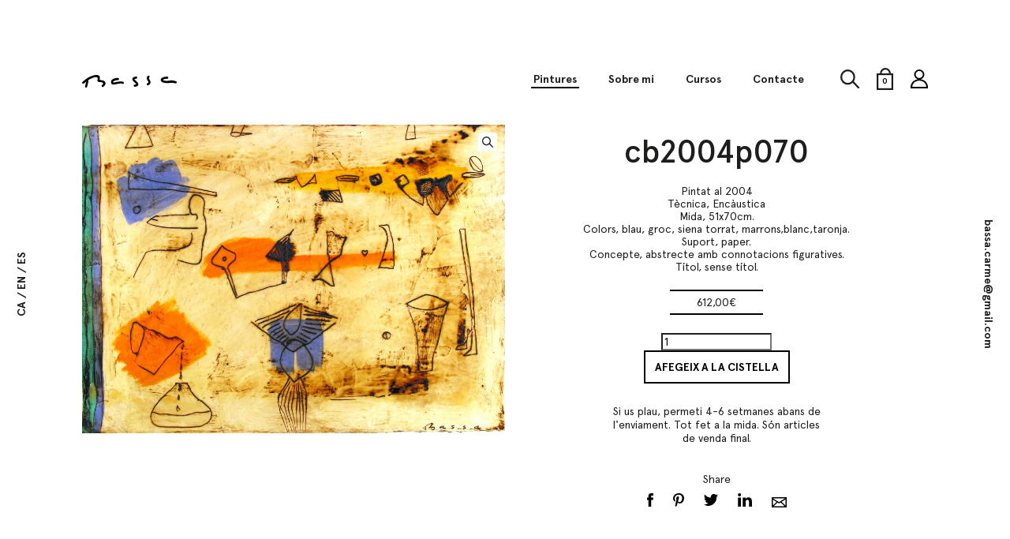

--- FILE ---
content_type: text/html; charset=UTF-8
request_url: https://bassa.com/pintures/cb2004p070/
body_size: 8648
content:
<!DOCTYPE html>
    <html lang="ca">
	    <head>
	        <meta charset="UTF-8">
        	<meta http-equiv="X-UA-Compatible" content="IE=edge">
	        <link media="all" href="https://bassa.com/wp-content/cache/autoptimize/css/autoptimize_47c27e6cefdf577fa8fbe92219af3bff.css" rel="stylesheet"><title>cb2004p070 - Bassa</title>
	        <meta name="viewport" content="width=device-width, initial-scale=1">
            <meta name='robots' content='index, follow, max-image-preview:large, max-snippet:-1, max-video-preview:-1' />
<link rel="alternate" hreflang="ca" href="https://bassa.com/pintures/cb2004p070/" />
<link rel="alternate" hreflang="en" href="https://bassa.com/en/paintings/cb2004p070/" />
<link rel="alternate" hreflang="es" href="https://bassa.com/es/pinturas/cb2004p070/" />
<link rel="alternate" hreflang="x-default" href="https://bassa.com/pintures/cb2004p070/" />

	<!-- This site is optimized with the Yoast SEO plugin v20.7 - https://yoast.com/wordpress/plugins/seo/ -->
	<link rel="canonical" href="https://bassa.com/es/pintures/cb2004p070/" />
	<meta property="og:locale" content="ca_ES" />
	<meta property="og:type" content="article" />
	<meta property="og:title" content="cb2004p070 - Bassa" />
	<meta property="og:description" content="Pintat al 2004 Tècnica, Encàustica Mida, 51x70cm. Colors, blau, groc, siena torrat, marrons,blanc,taronja. Suport, paper. Concepte, abstrecte amb connotacions figuratives. Títol, sense títol." />
	<meta property="og:url" content="https://bassa.com/es/pintures/cb2004p070/" />
	<meta property="og:site_name" content="Bassa" />
	<meta property="article:modified_time" content="2019-04-29T08:52:28+00:00" />
	<meta property="og:image" content="https://bassa.com/wp-content/uploads/2019/04/cb2004p070_51x70-1024x747.jpg" />
	<meta property="og:image:width" content="1024" />
	<meta property="og:image:height" content="747" />
	<meta property="og:image:type" content="image/jpeg" />
	<meta name="twitter:card" content="summary_large_image" />
	<script type="application/ld+json" class="yoast-schema-graph">{"@context":"https://schema.org","@graph":[{"@type":"WebPage","@id":"https://bassa.com/es/pintures/cb2004p070/","url":"https://bassa.com/es/pintures/cb2004p070/","name":"cb2004p070 - Bassa","isPartOf":{"@id":"https://bassa.com/#website"},"primaryImageOfPage":{"@id":"https://bassa.com/es/pintures/cb2004p070/#primaryimage"},"image":{"@id":"https://bassa.com/es/pintures/cb2004p070/#primaryimage"},"thumbnailUrl":"https://bassa.com/wp-content/uploads/2019/04/cb2004p070_51x70.jpg","datePublished":"2019-04-29T08:52:13+00:00","dateModified":"2019-04-29T08:52:28+00:00","breadcrumb":{"@id":"https://bassa.com/es/pintures/cb2004p070/#breadcrumb"},"inLanguage":"ca","potentialAction":[{"@type":"ReadAction","target":["https://bassa.com/es/pintures/cb2004p070/"]}]},{"@type":"ImageObject","inLanguage":"ca","@id":"https://bassa.com/es/pintures/cb2004p070/#primaryimage","url":"https://bassa.com/wp-content/uploads/2019/04/cb2004p070_51x70.jpg","contentUrl":"https://bassa.com/wp-content/uploads/2019/04/cb2004p070_51x70.jpg","width":2112,"height":1540},{"@type":"BreadcrumbList","@id":"https://bassa.com/es/pintures/cb2004p070/#breadcrumb","itemListElement":[{"@type":"ListItem","position":1,"name":"Inici","item":"https://bassa.com/"},{"@type":"ListItem","position":2,"name":"Pintures","item":"https://bassa.com/pintures/"},{"@type":"ListItem","position":3,"name":"cb2004p070"}]},{"@type":"WebSite","@id":"https://bassa.com/#website","url":"https://bassa.com/","name":"Bassa","description":"","potentialAction":[{"@type":"SearchAction","target":{"@type":"EntryPoint","urlTemplate":"https://bassa.com/?s={search_term_string}"},"query-input":"required name=search_term_string"}],"inLanguage":"ca"}]}</script>
	<!-- / Yoast SEO plugin. -->














<script type='text/javascript' src='https://bassa.com/wp-includes/js/jquery/jquery.min.js?ver=3.6.4' id='jquery-core-js'></script>
<script type='text/javascript' id='search-filter-plugin-build-js-extra'>
/* <![CDATA[ */
var SF_LDATA = {"ajax_url":"https:\/\/bassa.com\/wp-admin\/admin-ajax.php","home_url":"https:\/\/bassa.com\/","extensions":[]};
/* ]]> */
</script>

<script type='text/javascript' src='https://bassa.com/wp-content/plugins/search-filter-pro/public/assets/js/chosen.jquery.min.js?ver=2.5.14' id='search-filter-plugin-chosen-js'></script>
<link rel="https://api.w.org/" href="https://bassa.com/wp-json/" /><link rel="alternate" type="application/json" href="https://bassa.com/wp-json/wp/v2/product/2860" /><link rel="EditURI" type="application/rsd+xml" title="RSD" href="https://bassa.com/xmlrpc.php?rsd" />
<link rel="wlwmanifest" type="application/wlwmanifest+xml" href="https://bassa.com/wp-includes/wlwmanifest.xml" />
<link rel='shortlink' href='https://bassa.com/?p=2860' />
<link rel="alternate" type="application/json+oembed" href="https://bassa.com/wp-json/oembed/1.0/embed?url=https%3A%2F%2Fbassa.com%2Fpintures%2Fcb2004p070%2F" />
<link rel="alternate" type="text/xml+oembed" href="https://bassa.com/wp-json/oembed/1.0/embed?url=https%3A%2F%2Fbassa.com%2Fpintures%2Fcb2004p070%2F&#038;format=xml" />
	<noscript><style>.woocommerce-product-gallery{ opacity: 1 !important; }</style></noscript>
	            <!-- Favicon -->
            <link rel="shortcut icon" href="https://bassa.com/wp-content/themes/bassa/img/favicon.ico" type="image/x-icon">
        </head>
	    <body class="product-template-default single single-product postid-2860 theme-bassa woocommerce woocommerce-page woocommerce-no-js">
            <!-- Header -->
            <header class="header" role="banner">
                <div class="header_container">
                    <div class="header_container_center">
                        <button type="button" id="open-menu">
                            <svg id="5dcd0109-95b9-4af5-aed6-ebc9cda5fb19" data-name="Layer 1" xmlns="http://www.w3.org/2000/svg" viewBox="0 0 18 13"><defs></defs><path class="c71731f0-e9cf-4374-bf14-8c6e2ec3b31b" d="M0 0h18v2H0zM0 5.5h18v2H0zM0 11h18v2H0z"/></svg>
                        </button>
                        <h1 class="logo header_logo">
                            <a href="http://bassa.com">
                                <span class="logo_name">
                                    <svg id="6c05cca6-3e41-40f2-aa2b-6e60f35d5381" data-name="Layer 1" xmlns="http://www.w3.org/2000/svg" viewBox="0 0 147.28 18.73"><defs></defs><path class="18499fcc-77b6-45f2-b0e1-c2023fe15a90" d="M4.16 15.15a63 63 0 0 1 7.6-5.44c2.07-1.25 12.55-6.62 13.83-2.34.51 1.72-1.61 3.08.24 4.83.83.78 2.1.78 3.14.92s2.89-.11 3.7.53c2.43 1.92 1.07 2.92-.18 3.71-1.78 1.12-.14 4 1.65 2.83 2.89-1.83 5.3-5.35 2.24-8.19-1.93-1.79-4.38-1.32-6.63-2.1-1.84-.64-1.29 0-.91-2.06A4.64 4.64 0 0 0 28.75 5C26.89.74 19 3 15.87 4.1c-5.2 1.79-9.83 5.25-14 8.74-1.62 1.35.71 3.65 2.31 2.31z" transform="translate(-1.3 -2.53)"/><path class="18499fcc-77b6-45f2-b0e1-c2023fe15a90" d="M9.06 20.1c.73-2.68 1.83-5.59 2-8.38.11-2.11-3.17-2.1-3.27 0V12c0 .37-.16.74-.24 1.1-.2.88-.43 1.76-.65 2.64q-.45 1.74-.92 3.48a1.64 1.64 0 0 0 3.16.87zM57.3 6.88c-4.24 0-11.52 1.13-11 6.85.25 2.61 2.18 3.14 4.48 3 4.17-.3 9.51-2.59 13.58-1 2 .75 2.82-2.42.87-3.16s-4.33-.46-6.44-.2c-1.64.2-3.27.45-4.91.69-.7.1-3.63 1-4.27.51-1.33-1 2.52-2.67 3.53-2.91a18.55 18.55 0 0 1 4.12-.44 1.64 1.64 0 0 0 0-3.27zM85.45 4.91c-2.46.21-6.87 1.23-5.89 4.64.54 1.85 2.64 3.19 4 4.45.58.54 1.84 1.47 2 2.28.08.36.38-.26-.14.08a6.89 6.89 0 0 1-2.6.57c-2.08.28-1.19 3.44.87 3.16 1.85-.25 4.4-.71 5.07-2.78.54-1.71-.66-3.31-1.76-4.46-.51-.56-4.37-3.61-4.3-3.95a9.1 9.1 0 0 1 1.49-.51 8.83 8.83 0 0 1 1.23-.2c2.08-.18 2.1-3.45 0-3.27zM103.93 3.67a4.17 4.17 0 0 0-2 3.75 7.35 7.35 0 0 0 1.61 3.73c1 1.45 1.63 2.86-.42 3.48s-1.15 3.76.87 3.16c2.35-.71 4.1-2.41 3.78-5-.21-1.73-1.34-2.79-2.09-4.26-.43-.84-.51-1.78-.13-2 1.8-1.09.16-3.92-1.65-2.83zM133.89 4.91c-3.09-.09-13 1.55-9.53 6.85 1.51 2.28 5.65 2.53 8.05 2.74a21.61 21.61 0 0 0 5.35-.12 19.11 19.11 0 0 1 8.78.57 1.64 1.64 0 0 0 .87-3.16c-2.74-.73-5.62-1.66-8.49-1.16a23 23 0 0 1-6.51.6c-.86-.08-3.22-.11-4-.72q-1.73-.1-.42-1.4a7.89 7.89 0 0 1 1.7-.56 15.93 15.93 0 0 1 4.16-.35c2.11.06 2.1-3.21 0-3.27z" transform="translate(-1.3 -2.53)"/></svg>
                                </span>
                            </a>
                        </h1>

                        <!-- Menu -->
                                                <nav role="navigation" class="menu_nav">
                        <ul class="menu_nav_list"><li id="menu-item-178" class="menu-item menu-item-type-post_type menu-item-object-page current_page_parent menu-item-178"><a href="https://bassa.com/pintures/">Pintures</a></li>
<li id="menu-item-172" class="menu-item menu-item-type-post_type menu-item-object-page menu-item-172"><a href="https://bassa.com/sobre-mi/">Sobre mi</a></li>
<li id="menu-item-173" class="menu-item menu-item-type-post_type menu-item-object-page menu-item-173"><a href="https://bassa.com/cursos/">Cursos</a></li>
<li id="menu-item-174" class="menu-item menu-item-type-post_type menu-item-object-page menu-item-174"><a href="https://bassa.com/contacte/">Contacte</a></li>
</ul>                        </nav>
                        <!-- Search -->
                        <button type="button" id="open-search">
                            <svg id="975c4d27-c405-43de-96c2-6cb9cb73fb3c" data-name="Layer 1" xmlns="http://www.w3.org/2000/svg" viewBox="0 0 21.3 20.62"><defs></defs><title>lupa</title><circle class="206aa51c-8af0-4f4c-9842-27ce71e0dded" cx="8.34" cy="8.34" r="7.34"/><line class="72265bae-4c76-4905-a7c6-fa96169c3dcf" x1="13.86" y1="13.18" x2="20.3" y2="19.62"/></svg>
                        </button>
                        <div class="widget woocommerce widget_product_search"><h5 class="woocommerce-product-search-title">Escriu la teva cerca</h5>
<form role="search" method="get" class="woocommerce-product-search" action="https://bassa.com/">
	<input type="search" id="woocommerce-product-search-field-0" class="search-field" value="" name="s" autocomplete="off" />
	<button type="submit" value="Cerca">Cerca</button>
	<input type="hidden" name="post_type" value="product" />
</form>
</div>
                        <!-- Cart -->
                        <button type="button" id="open-cart">
                            <svg id="cbd5bdcc-e7e0-4f93-848a-20413a99edc8" data-name="Layer 1" xmlns="http://www.w3.org/2000/svg" viewBox="0 0 19 25.3"><defs></defs><title>bag</title><path class="935de3b1-e32a-436a-a556-c1c3359d88e5" d="M7.73,8.23A5.4,5.4,0,0,1,13,2.7a5.4,5.4,0,0,1,5.25,5.53" transform="translate(-3 -1.7)"/><rect class="935de3b1-e32a-436a-a556-c1c3359d88e5" x="1" y="7.3" width="17" height="17"/></svg>
                            <span class="header-cart-count cart-count">0</span>
                        </button>
                        <div class="widget woocommerce widget_shopping_cart"><div class="widget_shopping_cart_content"></div></div>
                        <!-- User area -->
                        <a class="menu_nav_user" href="https://bassa.com/el-meu-compte/">
                            <svg xmlns="http://www.w3.org/2000/svg" viewBox="0 0 23.06 25.32"><defs></defs><path class="9b618ffa-340b-4a75-907b-f2a9e238e99c" d="M40.74 43.46A11.91 11.91 0 0 0 35.18 41a6.75 6.75 0 1 0-4.31 0 11.91 11.91 0 0 0-5.56 2.5 10.89 10.89 0 0 0-3.82 8.7v1h23.07v-1a10.87 10.87 0 0 0-3.82-8.74zM29.68 31.23a4.74 4.74 0 1 1 0 6.7 4.71 4.71 0 0 1 0-6.7zm-6.14 19.93A8.69 8.69 0 0 1 26.6 45a10.42 10.42 0 0 1 12.87 0 8.68 8.68 0 0 1 3.06 6.16z" transform="translate(-21.5 -27.84)"/></svg>
                        </a>
                                            </div>
                </div>
            </header>

            <nav role="navigation" class="side side-left menu_lang">
                <!-- Languages -->
                                <ul class="langs">
                                        <li class="langs_item is-active">
                                                    <span>
                        ca                            </span>
                                            </li>
                                        <li class="langs_item ">
                                                    <a href="https://bassa.com/en/paintings/cb2004p070/">
                                <span>
                            en                                </span>
                            </a>
                                            </li>
                                        <li class="langs_item ">
                                                    <a href="https://bassa.com/es/pinturas/cb2004p070/">
                                <span>
                            es                                </span>
                            </a>
                                            </li>
                                    </ul>
                            </nav>

                        <div class="side side-right">
                <span class="side_contact">
                    <a href="mailto:bassa.carme@gmail.com">bassa.carme@gmail.com</a>
                </span>
            </div>
                        <main role="main">
	<div id="primary" class="content-area"><main id="main" class="site-main" role="main">
		
			<div class="woocommerce-notices-wrapper"></div><div id="product-2860" class="product type-product post-2860 status-publish first instock product_cat-sense-categoria has-post-thumbnail taxable shipping-taxable purchasable product-type-simple">

	<div class="woocommerce-product-gallery woocommerce-product-gallery--with-images woocommerce-product-gallery--columns-4 images" data-columns="4" style="opacity: 0; transition: opacity .25s ease-in-out;">
	<figure class="woocommerce-product-gallery__wrapper">
		<div data-thumb="https://bassa.com/wp-content/uploads/2019/04/cb2004p070_51x70-100x100.jpg" data-thumb-alt="" class="woocommerce-product-gallery__image"><a href="https://bassa.com/wp-content/uploads/2019/04/cb2004p070_51x70.jpg"><img width="1024" height="747" src="https://bassa.com/wp-content/uploads/2019/04/cb2004p070_51x70-1024x747.jpg" class="wp-post-image" alt="" decoding="async" title="Cb2004p070 51x70" data-caption="" data-src="https://bassa.com/wp-content/uploads/2019/04/cb2004p070_51x70.jpg" data-large_image="https://bassa.com/wp-content/uploads/2019/04/cb2004p070_51x70.jpg" data-large_image_width="2112" data-large_image_height="1540" srcset="https://bassa.com/wp-content/uploads/2019/04/cb2004p070_51x70-1024x747.jpg 1024w, https://bassa.com/wp-content/uploads/2019/04/cb2004p070_51x70-300x219.jpg 300w, https://bassa.com/wp-content/uploads/2019/04/cb2004p070_51x70-768x560.jpg 768w, https://bassa.com/wp-content/uploads/2019/04/cb2004p070_51x70-700x510.jpg 700w" sizes="(max-width: 1024px) 100vw, 1024px" /></a></div>	</figure>
</div>

	<div class="summary entry-summary">
		<h1 class="product_title entry-title">cb2004p070</h1><div class="product_meta">

	
	
	<span class="posted_in">Categoria: <a href="https://bassa.com/categoria-producte/sense-categoria/" rel="tag">Sense categoria</a></span>
	
	
</div>
<div class="product-content-text"><p>Pintat al 2004<br />
Tècnica, Encàustica<br />
Mida, 51x70cm.<br />
Colors, blau, groc, siena torrat, marrons,blanc,taronja.<br />
Suport, paper.<br />
Concepte, abstrecte amb connotacions figuratives.<br />
Títol, sense títol.</p>
</div><p class="price"><span class="woocommerce-Price-amount amount"><bdi>612,00<span class="woocommerce-Price-currencySymbol">&euro;</span></bdi></span></p>

	
	<form class="cart" action="https://bassa.com/pintures/cb2004p070/" method="post" enctype='multipart/form-data'>
		
		<div class="quantity">
		<label class="screen-reader-text" for="quantity_6976de7b38ac7">quantitat de cb2004p070</label>
	<input
		type="number"
				id="quantity_6976de7b38ac7"
		class="input-text qty text"
		name="quantity"
		value="1"
		title="Quant."
		size="4"
		min="1"
		max=""
					step="1"
			placeholder=""
			inputmode="numeric"
			autocomplete="off"
			/>
	</div>

		<button type="submit" name="add-to-cart" value="2860" class="single_add_to_cart_button button alt wp-element-button">Afegeix a la cistella</button>

			</form>

	
<p class="shopping_notice">Si us plau, permeti 4-6 setmanes abans de l'enviament. Tot fet a la mida. Són articles de venda final.</p><h6 class="paints_share">Share</h6>
	    <ul class="follow follow-paints">
			<li class="follow_item follow_item-fb">
				<a href="https://www.facebook.com/sharer/sharer.php?u=https%3A%2F%2Fbassa.com%2Fpintures%2Fcb2004p070%2F" target="_blank">
					<svg data-name="Layer 1" xmlns="http://www.w3.org/2000/svg" viewBox="0 0 7.9 16.99"><path d="M7.59 8.5H5.24v8.49H1.68V8.5H0v-3h1.68V3.56A3.31 3.31 0 0 1 5.24 0h2.61v2.92h-1.9a.72.72 0 0 0-.71.8V5.5h2.69z"></path></svg>
				</a>
			</li>
			<li class="follow_item follow_item-pin">
				<a href="https://pinterest.com/pin/create/button/?url=https%3A%2F%2Fbassa.com%2Fwp-content%2Fuploads%2F2019%2F04%2Fcb2004p070_51x70-1024x747.jpg&media=https%3A%2F%2Fbassa.com%2Fpintures%2Fcb2004p070%2F&description=" target="_blank">
					<svg id="801e2433-de2d-4c83-bd9f-382ffe953449" data-name="Layer 1" xmlns="http://www.w3.org/2000/svg" viewBox="0 0 13.51 16.89"><defs></defs><path class="83dd8b19-29d4-41de-b049-0f80210d802e" d="M13.1 15.69a2.88 2.88 0 0 1-2.45-1.27s-.58 2.35-.71 2.81a8.49 8.49 0 0 1-1 2.14c-.53.69-1.14.17-1.21-.45a9 9 0 0 1 .17-2.29c.2-.83 1.29-5.57 1.29-5.57a4 4 0 0 1-.32-1.62c0-1.52.86-2.65 1.94-2.65a1.36 1.36 0 0 1 1.35 1.54A22.6 22.6 0 0 1 11.3 12a1.57 1.57 0 0 0 1.58 2c1.9 0 3.18-2.49 3.18-5.44 0-2.24-1.48-3.92-4.17-3.92A4.79 4.79 0 0 0 7 9.46a3 3 0 0 0 .66 2 .5.5 0 0 1 .15.57c-.05.19-.16.64-.21.82a.34.34 0 0 1-.5.25C5.65 12.53 5 11 5 9.21c0-2.91 2.4-6.39 7.16-6.39a6 6 0 0 1 6.34 5.86c0 4-2.18 7-5.4 7z" transform="translate(-5 -2.82)"></path>
					</svg>
				</a>
			</li>
			<li class="follow_item follow_item-tw">
				<a href="https://twitter.com/home?status=This+is+a+paint+from+my+collection.+Visit+Bassa.com+and+know+more+about+my+art%3A https%3A%2F%2Fbassa.com%2Fpintures%2Fcb2004p070%2F" target="_blank">
					<svg data-name="Layer 1" xmlns="http://www.w3.org/2000/svg" viewBox="0 0 16.73 13.6"><path d="M15.02 3.36v.45a9.76 9.76 0 0 1-15 8.22 7.22 7.22 0 0 0 .82 0 6.88 6.88 0 0 0 4.26-1.47 3.44 3.44 0 0 1-3.21-2.38 3.43 3.43 0 0 0 1.55-.06A3.43 3.43 0 0 1 .69 4.76a3.41 3.41 0 0 0 1.55.46A3.44 3.44 0 0 1 1.16.63a9.75 9.75 0 0 0 7.08 3.59 3.52 3.52 0 0 1-.09-.78 3.43 3.43 0 0 1 5.94-2.35 6.86 6.86 0 0 0 2.15-.83 3.43 3.43 0 0 1-1.51 1.9 6.84 6.84 0 0 0 2-.54 6.93 6.93 0 0 1-1.71 1.74z"></path>
					</svg>
				</a>
			</li>
			<li class="follow_item follow_item-ln">
				<a href="https://www.linkedin.com/shareArticle?mini=true&url=https%3A%2F%2Fbassa.com%2Fpintures%2Fcb2004p070%2F&title=Bassa.com&summary=&source=" target="_blank">
					<svg data-name="Layer 1" xmlns="http://www.w3.org/2000/svg" viewBox="0 0 17.78 16.99"><path d="M17.82 10.41v6.58h-3.85v-6.14c0-1.54-.55-2.59-1.93-2.59a2.08 2.08 0 0 0-2 1.39 2.55 2.55 0 0 0-.13.93v6.4H6.14s.05-10.39 0-11.46h3.81v1.62a3.78 3.78 0 0 1 3.43-1.9c2.51 0 4.39 1.64 4.39 5.16zM2.16 0a2 2 0 1 0-.05 4 2 2 0 1 0 0-4zM.23 17h3.81V5.52H.23zm0 0"></path>
					</svg>
				</a>
			</li>
			<li class="follow_item follow_item-mail">
				<a href="mailto:sbb10@hotmail.com?subject=You+may+be+interested+in+this+paint+from+Bassa.com%3A&body=Visit+Bassa.com+and+know+more+about+my+art%3A https%3A%2F%2Fbassa.com%2Fpintures%2Fcb2004p070%2F">
					<svg xmlns="http://www.w3.org/2000/svg" viewBox="0 0 19.45 13.86"><defs></defs><path class="19b35a38-dba7-4703-b765-ed4bcc3c1673" d="M2.25 5.25v13.86H21.7V5.25zm7.58 7.21l1.92 1.24 2.1-1.38 5.29 5.29H4.68zm-6.08 4V8.54l4.79 3.09zm11.38-4.94l5.07-3.35v8.38zm4.5-4.73l-7.89 5.16-8-5.15h15.89z" transform="translate(-2.25 -5.25)"/></svg>
				</a>
			</li>
		</ul>	</div>
</div>



		
	</main></div>
	
        </main>
        <footer role="contentinfo" class="footer">
          <div class="footer_container">
          <!-- Address -->
                    <address class="footer_column" itemscope itemprop="address" itemtype="http://schema.org/PostalAddress">
                        <span itemprop="streetAddress">El Planàs</span>
                        <span itemprop="postalCode">43320</span>
                        <span itemprop="addressLocality">Pratdip</span>
                        <span itemprop="addressRegion">(Baix Camp)</span>
                        <span><a href="mailto:bassa.carme@gmail.com" itemprop="email">bassa.carme@gmail.com</span></a>
                        <span><a href="tel: 0034650935983" itemprop="telephone">(34) 650 935 983</span></a>
                      </address>
          
          <!-- Menu -->
                    <nav role="navigation" class="footer_column menu_nav menu_nav-footer">
          <ul class="menu_nav_list"><li id="menu-item-168" class="menu-item menu-item-type-post_type menu-item-object-page menu-item-168"><a href="https://bassa.com/enviaments-i-devolucions/">Enviaments i devolucions</a></li>
<li id="menu-item-167" class="menu-item menu-item-type-post_type menu-item-object-page menu-item-167"><a href="https://bassa.com/sobre-mi/">Sobre mi</a></li>
<li id="menu-item-169" class="menu-item menu-item-type-post_type menu-item-object-page menu-item-169"><a href="https://bassa.com/contacte/">Contacte</a></li>
</ul>          </nav>
          
          <!-- Social -->
                    <ul class="follow follow-footer">
                      <li class="follow_item follow_item-ln"><a href="https://es.linkedin.com/in/carme-bassa-juncosa-793a3b37" target="" rel="external"><svg data-name="Layer 1" xmlns="http://www.w3.org/2000/svg" viewBox="0 0 17.78 16.99"><path d="M17.82 10.41v6.58h-3.85v-6.14c0-1.54-.55-2.59-1.93-2.59a2.08 2.08 0 0 0-2 1.39 2.55 2.55 0 0 0-.13.93v6.4H6.14s.05-10.39 0-11.46h3.81v1.62a3.78 3.78 0 0 1 3.43-1.9c2.51 0 4.39 1.64 4.39 5.16zM2.16 0a2 2 0 1 0-.05 4 2 2 0 1 0 0-4zM.23 17h3.81V5.52H.23zm0 0"/></svg></a></li>
                      <li class="follow_item follow_item-fb"><a href="https://www.facebook.com/carmebassapintora/" target="" rel="external"><svg data-name="Layer 1" xmlns="http://www.w3.org/2000/svg" viewBox="0 0 7.9 16.99"><path d="M7.59 8.5H5.24v8.49H1.68V8.5H0v-3h1.68V3.56A3.31 3.31 0 0 1 5.24 0h2.61v2.92h-1.9a.72.72 0 0 0-.71.8V5.5h2.69z"/></svg></a></li>
                      <li class="follow_item follow_item-pin"><a href="http://www.pinterest.com" target="" rel="external"><svg id="801e2433-de2d-4c83-bd9f-382ffe953449" data-name="Layer 1" xmlns="http://www.w3.org/2000/svg" viewBox="0 0 13.51 16.89"><defs></defs><path class="83dd8b19-29d4-41de-b049-0f80210d802e" d="M13.1 15.69a2.88 2.88 0 0 1-2.45-1.27s-.58 2.35-.71 2.81a8.49 8.49 0 0 1-1 2.14c-.53.69-1.14.17-1.21-.45a9 9 0 0 1 .17-2.29c.2-.83 1.29-5.57 1.29-5.57a4 4 0 0 1-.32-1.62c0-1.52.86-2.65 1.94-2.65a1.36 1.36 0 0 1 1.35 1.54A22.6 22.6 0 0 1 11.3 12a1.57 1.57 0 0 0 1.58 2c1.9 0 3.18-2.49 3.18-5.44 0-2.24-1.48-3.92-4.17-3.92A4.79 4.79 0 0 0 7 9.46a3 3 0 0 0 .66 2 .5.5 0 0 1 .15.57c-.05.19-.16.64-.21.82a.34.34 0 0 1-.5.25C5.65 12.53 5 11 5 9.21c0-2.91 2.4-6.39 7.16-6.39a6 6 0 0 1 6.34 5.86c0 4-2.18 7-5.4 7z" transform="translate(-5 -2.82)"/></svg></a></li>
                      <li class="follow_item follow_item-tw"><a href="http://www.twitter.com" target="" rel="external"><svg data-name="Layer 1" xmlns="http://www.w3.org/2000/svg" viewBox="0 0 16.73 13.6"><path d="M15.02 3.36v.45a9.76 9.76 0 0 1-15 8.22 7.22 7.22 0 0 0 .82 0 6.88 6.88 0 0 0 4.26-1.47 3.44 3.44 0 0 1-3.21-2.38 3.43 3.43 0 0 0 1.55-.06A3.43 3.43 0 0 1 .69 4.76a3.41 3.41 0 0 0 1.55.46A3.44 3.44 0 0 1 1.16.63a9.75 9.75 0 0 0 7.08 3.59 3.52 3.52 0 0 1-.09-.78 3.43 3.43 0 0 1 5.94-2.35 6.86 6.86 0 0 0 2.15-.83 3.43 3.43 0 0 1-1.51 1.9 6.84 6.84 0 0 0 2-.54 6.93 6.93 0 0 1-1.71 1.74z"/></svg></a></li>
                      <li class="follow_item follow_item-ins"><a href="https://www.instagram.com/carme_bassa_pintora/" target="" rel="external"><svg data-name="Layer 1" xmlns="http://www.w3.org/2000/svg" viewBox="0 0 17 17"><path d="M13.35 0H3.14A3.1 3.1 0 0 0 0 3.16v10.21C0 15.14 1.36 17 3.14 17h10.21A4 4 0 0 0 17 13.37V3.16C17 1.38 15.13 0 13.35 0zm.92 2H15v2.68h-3l-.1-2.75zm-8.4 4.55a2.92 2.92 0 1 1-.56 1.71 2.92 2.92 0 0 1 .56-1.71zM15 13.37A1.67 1.67 0 0 1 13.35 15H3.14C2.25 15 2 14.25 2 13.37V7h2c-.21 0-.33.88-.33 1.48a4.46 4.46 0 0 0 4.55 4.44 4.42 4.42 0 0 0 4.55-4.39c0-.6-.12-1.54-.34-1.54H15z"/></svg></a></li>
                    </ul>
                    </div>
          <!-- Copyright -->
          <h6 class="footer_copy">&copy; 2026 Carme Bassa</h6>
        </footer>
                <noscript><style>.lazyload{display:none;}</style></noscript><script data-noptimize="1">window.lazySizesConfig=window.lazySizesConfig||{};window.lazySizesConfig.loadMode=1;</script><script async data-noptimize="1" src='https://bassa.com/wp-content/plugins/autoptimize/classes/external/js/lazysizes.min.js?ao_version=3.1.7'></script>
<div class="pswp" tabindex="-1" role="dialog" aria-hidden="true">
	<div class="pswp__bg"></div>
	<div class="pswp__scroll-wrap">
		<div class="pswp__container">
			<div class="pswp__item"></div>
			<div class="pswp__item"></div>
			<div class="pswp__item"></div>
		</div>
		<div class="pswp__ui pswp__ui--hidden">
			<div class="pswp__top-bar">
				<div class="pswp__counter"></div>
				<button class="pswp__button pswp__button--close" aria-label="Tanca (Esc)"></button>
				<button class="pswp__button pswp__button--share" aria-label="Comparteix"></button>
				<button class="pswp__button pswp__button--fs" aria-label="Alterna la pantalla completa"></button>
				<button class="pswp__button pswp__button--zoom" aria-label="Ampliar/Reduir"></button>
				<div class="pswp__preloader">
					<div class="pswp__preloader__icn">
						<div class="pswp__preloader__cut">
							<div class="pswp__preloader__donut"></div>
						</div>
					</div>
				</div>
			</div>
			<div class="pswp__share-modal pswp__share-modal--hidden pswp__single-tap">
				<div class="pswp__share-tooltip"></div>
			</div>
			<button class="pswp__button pswp__button--arrow--left" aria-label="Anterior (fletxa esquerra)"></button>
			<button class="pswp__button pswp__button--arrow--right" aria-label="Següent (fletxa dreta)"></button>
			<div class="pswp__caption">
				<div class="pswp__caption__center"></div>
			</div>
		</div>
	</div>
</div>
	<script type="text/javascript">
		(function () {
			var c = document.body.className;
			c = c.replace(/woocommerce-no-js/, 'woocommerce-js');
			document.body.className = c;
		})();
	</script>
	
<script type='text/javascript' id='contact-form-7-js-extra'>
/* <![CDATA[ */
var wpcf7 = {"api":{"root":"https:\/\/bassa.com\/wp-json\/","namespace":"contact-form-7\/v1"}};
/* ]]> */
</script>


<script type='text/javascript' id='wc-add-to-cart-js-extra'>
/* <![CDATA[ */
var wc_add_to_cart_params = {"ajax_url":"\/wp-admin\/admin-ajax.php","wc_ajax_url":"\/?wc-ajax=%%endpoint%%","i18n_view_cart":"Visualitza la cistella","cart_url":"https:\/\/bassa.com\/cistella\/","is_cart":"","cart_redirect_after_add":"no"};
/* ]]> */
</script>





<script type='text/javascript' id='wc-single-product-js-extra'>
/* <![CDATA[ */
var wc_single_product_params = {"i18n_required_rating_text":"Seleccioneu una valoraci\u00f3","review_rating_required":"yes","flexslider":{"rtl":false,"animation":"slide","smoothHeight":true,"directionNav":false,"controlNav":"thumbnails","slideshow":false,"animationSpeed":500,"animationLoop":false,"allowOneSlide":false},"zoom_enabled":"1","zoom_options":[],"photoswipe_enabled":"1","photoswipe_options":{"shareEl":false,"closeOnScroll":false,"history":false,"hideAnimationDuration":0,"showAnimationDuration":0},"flexslider_enabled":"1"};
/* ]]> */
</script>


<script type='text/javascript' id='woocommerce-js-extra'>
/* <![CDATA[ */
var woocommerce_params = {"ajax_url":"\/wp-admin\/admin-ajax.php","wc_ajax_url":"\/?wc-ajax=%%endpoint%%"};
/* ]]> */
</script>

<script type='text/javascript' id='wc-cart-fragments-js-extra'>
/* <![CDATA[ */
var wc_cart_fragments_params = {"ajax_url":"\/wp-admin\/admin-ajax.php","wc_ajax_url":"\/?wc-ajax=%%endpoint%%","cart_hash_key":"wc_cart_hash_c173dd663182f061369cf609d6f4b79b-ca","fragment_name":"wc_fragments_c173dd663182f061369cf609d6f4b79b","request_timeout":"5000"};
/* ]]> */
</script>



<script type='text/javascript' id='jquery-ui-datepicker-js-after'>
jQuery(function(jQuery){jQuery.datepicker.setDefaults({"closeText":"Tanca","currentText":"Avui","monthNames":["gener","febrer","mar\u00e7","abril","maig","juny","juliol","agost","setembre","octubre","novembre","desembre"],"monthNamesShort":["gen.","febr.","mar\u00e7","abr.","maig","juny","jul.","ag.","set.","oct.","nov.","des."],"nextText":"Seg\u00fcent","prevText":"Anterior","dayNames":["Diumenge","Dilluns","Dimarts","Dimecres","Dijous","Divendres","Dissabte"],"dayNamesShort":["Dg","Dl","Dt","Dc","Dj","Dv","Ds"],"dayNamesMin":["Dg","Dl","Dt","Dc","Dj","Dv","Ds"],"dateFormat":"d \\dd\\e MM \\dd\\e yy","firstDay":1,"isRTL":false});});
</script>

<script type='text/javascript' id='jscustom-js-extra'>
/* <![CDATA[ */
var myAjax = {"ajaxurl":"https:\/\/bassa.com\/wp-admin\/admin-ajax.php"};
/* ]]> */
</script>


<script type='text/javascript' id='cart-widget-js-extra'>
/* <![CDATA[ */
var actions = {"is_lang_switched":"0","force_reset":"0"};
/* ]]> */
</script>

    <script defer src="https://bassa.com/wp-content/cache/autoptimize/js/autoptimize_6c1ae65e66a11aaab7b2f0dc2f8af31d.js"></script></body>
</html>